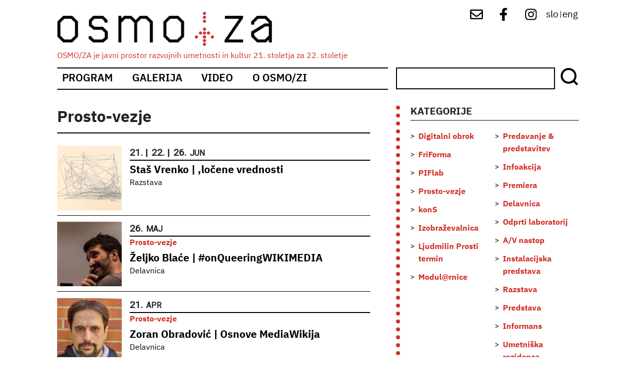

--- FILE ---
content_type: text/html; charset=UTF-8
request_url: https://www.osmoza.si/index.php/taxonomy/term/6
body_size: 7083
content:
<!DOCTYPE html>
<html lang="sl" dir="ltr" prefix="content: http://purl.org/rss/1.0/modules/content/  dc: http://purl.org/dc/terms/  foaf: http://xmlns.com/foaf/0.1/  og: http://ogp.me/ns#  rdfs: http://www.w3.org/2000/01/rdf-schema#  schema: http://schema.org/  sioc: http://rdfs.org/sioc/ns#  sioct: http://rdfs.org/sioc/types#  skos: http://www.w3.org/2004/02/skos/core#  xsd: http://www.w3.org/2001/XMLSchema# ">
  <head>
    <meta charset="utf-8" />
<link rel="canonical" href="https://www.osmoza.si/index.php/taxonomy/term/6" />
<meta name="description" content="Kategorija dogodkov Prosto-vezje" />
<meta name="Generator" content="Drupal 9 (https://www.drupal.org)" />
<meta name="MobileOptimized" content="width" />
<meta name="HandheldFriendly" content="true" />
<meta name="viewport" content="width=device-width, initial-scale=1, shrink-to-fit=no" />
<meta http-equiv="x-ua-compatible" content="ie=edge" />
<link rel="icon" href="/core/misc/favicon.ico" type="image/vnd.microsoft.icon" />
<link rel="alternate" hreflang="sl" href="https://www.osmoza.si/index.php/taxonomy/term/6" />
<link rel="alternate" hreflang="en" href="https://www.osmoza.si/index.php/en/taxonomy/term/6" />

    <title>Prosto-vezje | OSMO/ZA</title>
    <link rel="stylesheet" media="all" href="/sites/default/files/css/css_WGxqn6DHwEpNG8D_6Hrz9Vgkc3EMNHdNj_LE2z12ynE.css" />
<link rel="stylesheet" media="all" href="/sites/default/files/css/css_h-MYGh7Sui0VnTlYIntT1oDHPrHGavphViWIuj2QxV4.css" />
<link rel="stylesheet" media="all" href="//fonts.googleapis.com/css?family=Roboto|Roboto+Condensed|Alegreya:700" />
<link rel="stylesheet" media="all" href="//use.fontawesome.com/releases/v5.13.0/css/all.css" />
<link rel="stylesheet" media="all" href="/sites/default/files/css/css_cTttJU7TY2UjmZVCnctSMWk4557D9_SuveCIXmXOmZQ.css" />

    
  </head>
  <body class="layout-one-sidebar layout-sidebar-first page-taxonomy-term-6 page-vocabulary-kategorije page-view-taxonomy-term-events path-taxonomy">
    <a href="#main-content" class="visually-hidden-focusable skip-link">
      Skip to main content
    </a>
    
      <div class="dialog-off-canvas-main-canvas" data-off-canvas-main-canvas>
    <div id="page-wrapper">
  <div id="page">
    <header id="header" class="header" role="banner" aria-label="Site header">
                        <nav class="navbar navbar-dark bg-secondary" id="navbar-top">
                          <section class="row region region-secondary-menu">
          <a href="/index.php/" title="Domov" rel="home" class="navbar-brand">
              <img src="/themes/custom/osmoza_bootstrap/logo.svg" alt="Domov" class="img-fluid d-inline-block align-top" />
            <span class="ml-2 d-none d-md-inline">OSMO/ZA</span>
    </a>
        <div class="ml-2 d-none d-inline-block align-top site-name-slogan">
      OSMO/ZA je javni prostor razvojnih umetnosti in kultur 21. stoletja za 22. stoletje
    </div>
  
  </section>

                <section class="row region region-top-header">
    <div id="block-socialmenu" class="block block-block-content block-block-contente8fac423-0eaa-4bc8-87df-749f59c615ac">
  
    
      <div class="content">
      
            <div class="clearfix text-formatted field field--name-body field--type-text-with-summary field--label-hidden field__item"><div id="social-menu">
<a href="mailto:info@osmoza.si" target="_blank"> <img alt="mail" src="/themes/custom/osmoza_bootstrap/images/envelope-regular.svg" /></a>
<a href="https://www.facebook.com/osmoza.s54/" target="_blank"><img alt="fb" src="/themes/custom/osmoza_bootstrap/images/facebook-f-brands.svg" /></a> 
<a href="https://www.instagram.com/osmo_za/" target="_blank"> <img alt="ig" src="/themes/custom/osmoza_bootstrap/images/instagram-brands.svg" /></a> 

</div>
</div>
      
    </div>
  </div>
<div class="language-switcher-language-url block block-language block-language-blocklanguage-interface" id="block-languageswitcher" role="navigation">
  
    
      <div class="content">
      <ul class="links"><li hreflang="sl" data-drupal-link-system-path="taxonomy/term/6" class="sl is-active">
     
	<a href="/index.php/taxonomy/term/6" class="language-link is-active" hreflang="sl" data-drupal-link-system-path="taxonomy/term/6">slo</a>
     
      </li>
	<div class="delim">
		|	
	</div><li hreflang="en" data-drupal-link-system-path="taxonomy/term/6" class="en">
     
	<a href="/index.php/en/taxonomy/term/6" class="language-link" hreflang="en" data-drupal-link-system-path="taxonomy/term/6">eng</a>
     
      </li>
	<div class="delim">
		|	
	</div></ul>
    </div>
  </div>

  </section>

                                  </nav>
                <nav class="navbar navbar-dark bg-primary navbar-expand-lg" id="navbar-main">
                      
                          <button class="navbar-toggler collapsed" type="button" data-bs-toggle="collapse" data-bs-target="#CollapsingNavbar" aria-controls="CollapsingNavbar" aria-expanded="false" aria-label="Toggle navigation"><span class="navbar-toggler-icon"></span></button>
              <div class="collapse navbar-collapse justify-content-end" id="CollapsingNavbar">
                                  <nav role="navigation" aria-labelledby="block-mainnavigation-2-menu" id="block-mainnavigation-2" class="block block-menu navigation menu--main">
            
  <h2 class="visually-hidden" id="block-mainnavigation-2-menu">Main navigation</h2>
  

        
              <ul class="clearfix nav navbar-nav">
                    <li class="nav-item">
                          <a href="/index.php/program" class="nav-link nav-link--indexphp-program" data-drupal-link-system-path="program">Program</a>
              </li>
                <li class="nav-item">
                          <a href="/index.php/fotogalerija" class="nav-link nav-link--indexphp-fotogalerija" data-drupal-link-system-path="fotogalerija">Galerija</a>
              </li>
                <li class="nav-item">
                          <a href="/index.php/video" class="nav-link nav-link--indexphp-video" data-drupal-link-system-path="video">Video</a>
              </li>
                <li class="nav-item">
                          <a href="/index.php/o-osmozi" class="nav-link nav-link--indexphp-o-osmozi" data-drupal-link-system-path="node/1799">O Osmo/zi</a>
              </li>
        </ul>
  


  </nav>
<div id="block-isci" class="block block-block-content block-block-content751589ef-dbbd-4c62-92e3-a63e0ae4f116">
  
    
      <div class="content">
      
            <div class="clearfix text-formatted field field--name-body field--type-text-with-summary field--label-hidden field__item"><form action="/iskanje" method="get"><input id="search-keywords" maxlength="128" name="search_api_fulltext" size="20" type="text" value="" /><span class="slika"><input class="form-submit" name="" type="submit" value="Išči" /></span></form>
</div>
      
    </div>
  </div>


                                	            </div>
                                          </nav>
          </header>
          <div class="highlighted">
        <aside class="container section clearfix" role="complementary">
            <div data-drupal-messages-fallback class="hidden"></div>


        </aside>
      </div>
            <div id="main-wrapper" class="layout-main-wrapper clearfix">
              <div id="main" class="container">
          
          <div class="row row-offcanvas row-offcanvas-left clearfix">
              <main class="main-content col order-first" id="content" role="main">
                <section class="section">
                  <a href="#main-content" id="main-content" tabindex="-1"></a>
                    <div class="views-element-container"><div class="view view-taxonomy-term-events view-id-taxonomy_term_events view-display-id-page_2 js-view-dom-id-21fc60db46a894dbff62dcd3769c7c088ea36ca366f4ffdcf823050466847580">
  
    
      <div class="view-header">
      Prosto-vezje
    </div>
      
      <div class="view-content row">
      <div class="item-list">
  
  <ul>

          <li><div class="views-field views-field-field-prikazna-slika"><div class="field-content">  <a href="/index.php/node/2152"><img loading="lazy" src="/sites/default/files/styles/square_small/public/2021-06/SV-konS-1.jpg?itok=H_T53qnM" width="130" height="130" alt="Staš Vrenko | ,ločene vrednosti" typeof="foaf:Image" class="image-style-square-small" />

</a>
</div></div><div class="views-field views-field-field-datumi-ponovitev-value-1"><span class="field-content">26. Jun</span></div><div class="views-field views-field-field-datumi-ponovitev-end-value"><span class="field-content">26. Jun</span></div><div class="views-field views-field-field-kategorija-dogodka"><div class="field-content"></div></div><div class="views-field views-field-title"><span class="field-content"><a href="/index.php/node/2152" hreflang="sl">Staš Vrenko | ,ločene vrednosti</a></span></div><div class="views-field views-field-field-vrsta-dogodka"><div class="field-content"><a href="/index.php/taxonomy/term/100" hreflang="sl">Razstava</a></div></div></li>
          <li><div class="views-field views-field-field-prikazna-slika"><div class="field-content">  <a href="/index.php/node/2152"><img loading="lazy" src="/sites/default/files/styles/square_small/public/2021-06/SV-konS-1.jpg?itok=H_T53qnM" width="130" height="130" alt="Staš Vrenko | ,ločene vrednosti" typeof="foaf:Image" class="image-style-square-small" />

</a>
</div></div><div class="views-field views-field-field-datumi-ponovitev-value-1"><span class="field-content">22. Jun</span></div><div class="views-field views-field-field-datumi-ponovitev-end-value"><span class="field-content">22. Jun</span></div><div class="views-field views-field-field-kategorija-dogodka"><div class="field-content"></div></div><div class="views-field views-field-title"><span class="field-content"><a href="/index.php/node/2152" hreflang="sl">Staš Vrenko | ,ločene vrednosti</a></span></div><div class="views-field views-field-field-vrsta-dogodka"><div class="field-content"><a href="/index.php/taxonomy/term/100" hreflang="sl">Razstava</a></div></div></li>
          <li><div class="views-field views-field-field-prikazna-slika"><div class="field-content">  <a href="/index.php/node/2152"><img loading="lazy" src="/sites/default/files/styles/square_small/public/2021-06/SV-konS-1.jpg?itok=H_T53qnM" width="130" height="130" alt="Staš Vrenko | ,ločene vrednosti" typeof="foaf:Image" class="image-style-square-small" />

</a>
</div></div><div class="views-field views-field-field-datumi-ponovitev-value-1"><span class="field-content">21. Jun</span></div><div class="views-field views-field-field-datumi-ponovitev-end-value"><span class="field-content">21. Jun</span></div><div class="views-field views-field-field-kategorija-dogodka"><div class="field-content"></div></div><div class="views-field views-field-title"><span class="field-content"><a href="/index.php/node/2152" hreflang="sl">Staš Vrenko | ,ločene vrednosti</a></span></div><div class="views-field views-field-field-vrsta-dogodka"><div class="field-content"><a href="/index.php/taxonomy/term/100" hreflang="sl">Razstava</a></div></div></li>
          <li><div class="views-field views-field-field-prikazna-slika"><div class="field-content">  <a href="/index.php/node/2146"><img loading="lazy" src="/sites/default/files/styles/square_small/public/2021-04/ZBlace_portrait_20160226_photo_byAlpKlanten.jpg?itok=AupfnJPm" width="130" height="130" alt="" typeof="foaf:Image" class="image-style-square-small" />

</a>
</div></div><div class="views-field views-field-field-datumi-ponovitev-value-1"><span class="field-content">26. Maj</span></div><div class="views-field views-field-field-datumi-ponovitev-end-value"><span class="field-content">26. Maj</span></div><div class="views-field views-field-field-kategorija-dogodka"><div class="field-content"><a href="/index.php/taxonomy/term/6" hreflang="sl">Prosto-vezje</a></div></div><div class="views-field views-field-title"><span class="field-content"><a href="/index.php/node/2146" hreflang="sl">Željko Blaće | #onQueeringWIKIMEDIA</a></span></div><div class="views-field views-field-field-vrsta-dogodka"><div class="field-content"><a href="/index.php/taxonomy/term/13" hreflang="sl">Delavnica</a></div></div></li>
          <li><div class="views-field views-field-field-prikazna-slika"><div class="field-content">  <a href="/index.php/node/2022"><img loading="lazy" src="/sites/default/files/styles/square_small/public/2021-04/Zoki-slika_crop.jpeg?itok=Cr4SnrP9" width="130" height="130" alt="zoki" typeof="foaf:Image" class="image-style-square-small" />

</a>
</div></div><div class="views-field views-field-field-datumi-ponovitev-value-1"><span class="field-content">21. Apr</span></div><div class="views-field views-field-field-datumi-ponovitev-end-value"><span class="field-content">21. Apr</span></div><div class="views-field views-field-field-kategorija-dogodka"><div class="field-content"><a href="/index.php/taxonomy/term/6" hreflang="sl">Prosto-vezje</a></div></div><div class="views-field views-field-title"><span class="field-content"><a href="/index.php/node/2022" hreflang="sl">Zoran Obradović | Osnove MediaWikija</a></span></div><div class="views-field views-field-field-vrsta-dogodka"><div class="field-content"><a href="/index.php/taxonomy/term/13" hreflang="sl">Delavnica</a></div></div></li>
          <li><div class="views-field views-field-field-prikazna-slika"><div class="field-content">  <a href="/index.php/node/2149"><img loading="lazy" src="/sites/default/files/styles/square_small/public/2021-04/160566601_4129197770426395_650306748480434379_n.jpg?itok=1BsBUqVn" width="130" height="130" alt="" typeof="foaf:Image" class="image-style-square-small" />

</a>
</div></div><div class="views-field views-field-field-datumi-ponovitev-value-1"><span class="field-content">29. Mar</span></div><div class="views-field views-field-field-datumi-ponovitev-end-value"><span class="field-content">29. Mar</span></div><div class="views-field views-field-field-kategorija-dogodka"><div class="field-content"><a href="/index.php/taxonomy/term/6" hreflang="sl">Prosto-vezje</a></div></div><div class="views-field views-field-title"><span class="field-content"><a href="/index.php/node/2149" hreflang="sl">Miran Hladnik | Wikipedija za aktivne državljane</a></span></div><div class="views-field views-field-field-vrsta-dogodka"><div class="field-content"><a href="/index.php/taxonomy/term/13" hreflang="sl">Delavnica</a></div></div></li>
          <li><div class="views-field views-field-field-prikazna-slika"><div class="field-content">  <a href="/index.php/node/2131"><img loading="lazy" src="/sites/default/files/styles/square_small/public/2021-04/146923274_4017346544944852_4116624341167014128_n.jpg?itok=Z1pFGHJT" width="130" height="130" alt="" typeof="foaf:Image" class="image-style-square-small" />

</a>
</div></div><div class="views-field views-field-field-datumi-ponovitev-value-1"><span class="field-content">17. Feb</span></div><div class="views-field views-field-field-datumi-ponovitev-end-value"><span class="field-content">17. Feb</span></div><div class="views-field views-field-field-kategorija-dogodka"><div class="field-content"><a href="/index.php/taxonomy/term/6" hreflang="sl">Prosto-vezje</a></div></div><div class="views-field views-field-title"><span class="field-content"><a href="/index.php/node/2131" hreflang="sl">Rosi Grillmair | Kodna poezija</a></span></div><div class="views-field views-field-field-vrsta-dogodka"><div class="field-content"><a href="/index.php/taxonomy/term/13" hreflang="sl">Delavnica</a></div></div></li>
          <li><div class="views-field views-field-field-prikazna-slika"><div class="field-content">  <a href="/index.php/node/1994"><img loading="lazy" src="/sites/default/files/styles/square_small/public/2021-01/1110px-Dirty_module_cover2.png?itok=rfmHpek0" width="130" height="130" alt="Algoritmični wavetable oscillator v 4HP Eurorack formatu" typeof="foaf:Image" class="image-style-square-small" />

</a>
</div></div><div class="views-field views-field-field-datumi-ponovitev-value-1"><span class="field-content">28. Dec</span></div><div class="views-field views-field-field-datumi-ponovitev-end-value"><span class="field-content">28. Dec</span></div><div class="views-field views-field-field-kategorija-dogodka"><div class="field-content"><a href="/index.php/taxonomy/term/6" hreflang="sl">Prosto-vezje</a></div></div><div class="views-field views-field-title"><span class="field-content"><a href="/index.php/node/1994" hreflang="sl">Klemens Kohlweis &amp; Staš Vrenko | Dirty Module</a></span></div><div class="views-field views-field-field-vrsta-dogodka"><div class="field-content"><a href="/index.php/taxonomy/term/13" hreflang="sl">Delavnica</a></div></div></li>
          <li><div class="views-field views-field-field-prikazna-slika"><div class="field-content">  <a href="/index.php/node/1997"><img loading="lazy" src="/sites/default/files/styles/square_small/public/2021-01/1110px-HEX.jpg?itok=N4qGhHJj" width="130" height="130" alt="Spletna delavnica" typeof="foaf:Image" class="image-style-square-small" />

</a>
</div></div><div class="views-field views-field-field-datumi-ponovitev-value-1"><span class="field-content">23. Dec</span></div><div class="views-field views-field-field-datumi-ponovitev-end-value"><span class="field-content">23. Dec</span></div><div class="views-field views-field-field-kategorija-dogodka"><div class="field-content"><a href="/index.php/taxonomy/term/6" hreflang="sl">Prosto-vezje</a></div></div><div class="views-field views-field-title"><span class="field-content"><a href="/index.php/node/1997" hreflang="sl">Anže Sekelj &amp; Staš Vrenko | HEX 1.0</a></span></div><div class="views-field views-field-field-vrsta-dogodka"><div class="field-content"><a href="/index.php/taxonomy/term/13" hreflang="sl">Delavnica</a></div></div></li>
          <li><div class="views-field views-field-field-prikazna-slika"><div class="field-content">  <a href="/index.php/node/1899"><img loading="lazy" src="/sites/default/files/styles/square_small/public/2020-05/Sarah_danja.jpg?itok=RjiOyKv7" width="130" height="130" alt="" typeof="foaf:Image" class="image-style-square-small" />

</a>
</div></div><div class="views-field views-field-field-datumi-ponovitev-value-1"><span class="field-content">3. Dec</span></div><div class="views-field views-field-field-datumi-ponovitev-end-value"><span class="field-content">3. Dec</span></div><div class="views-field views-field-field-kategorija-dogodka"><div class="field-content"><a href="/index.php/taxonomy/term/6" hreflang="sl">Prosto-vezje</a></div></div><div class="views-field views-field-title"><span class="field-content"><a href="/index.php/node/1899" hreflang="sl">Sarah Grant &amp; Danja Vasiliev | Eksperimentalno oddajanje</a></span></div><div class="views-field views-field-field-vrsta-dogodka"><div class="field-content"><a href="/index.php/taxonomy/term/13" hreflang="sl">Delavnica</a></div></div></li>
          <li><div class="views-field views-field-field-prikazna-slika"><div class="field-content">  <a href="/index.php/node/1898"><img loading="lazy" src="/sites/default/files/styles/square_small/public/2020-05/72909439_975303569472650_3806367122007785472_o.jpg?itok=YmWwap2G" width="130" height="130" alt="" typeof="foaf:Image" class="image-style-square-small" />

</a>
</div></div><div class="views-field views-field-field-datumi-ponovitev-value-1"><span class="field-content">7. Nov</span></div><div class="views-field views-field-field-datumi-ponovitev-end-value"><span class="field-content">7. Nov</span></div><div class="views-field views-field-field-kategorija-dogodka"><div class="field-content"><a href="/index.php/taxonomy/term/6" hreflang="sl">Prosto-vezje</a></div></div><div class="views-field views-field-title"><span class="field-content"><a href="/index.php/node/1898" hreflang="sl">Alberto Novello &amp; Luka Frelih | Laserske zvočne slike </a></span></div><div class="views-field views-field-field-vrsta-dogodka"><div class="field-content"><a href="/index.php/taxonomy/term/13" hreflang="sl">Delavnica</a></div></div></li>
          <li><div class="views-field views-field-field-prikazna-slika"><div class="field-content">  <a href="/index.php/node/1898"><img loading="lazy" src="/sites/default/files/styles/square_small/public/2020-05/72909439_975303569472650_3806367122007785472_o.jpg?itok=YmWwap2G" width="130" height="130" alt="" typeof="foaf:Image" class="image-style-square-small" />

</a>
</div></div><div class="views-field views-field-field-datumi-ponovitev-value-1"><span class="field-content">6. Nov</span></div><div class="views-field views-field-field-datumi-ponovitev-end-value"><span class="field-content">6. Nov</span></div><div class="views-field views-field-field-kategorija-dogodka"><div class="field-content"><a href="/index.php/taxonomy/term/6" hreflang="sl">Prosto-vezje</a></div></div><div class="views-field views-field-title"><span class="field-content"><a href="/index.php/node/1898" hreflang="sl">Alberto Novello &amp; Luka Frelih | Laserske zvočne slike </a></span></div><div class="views-field views-field-field-vrsta-dogodka"><div class="field-content"><a href="/index.php/taxonomy/term/13" hreflang="sl">Delavnica</a></div></div></li>
          <li><div class="views-field views-field-field-prikazna-slika"><div class="field-content">  <a href="/index.php/dogodek/bastl-instruments"><img loading="lazy" src="/sites/default/files/styles/square_small/public/2020-05/740px-Bastl_Instruments.jpeg?itok=ePikfxkf" width="130" height="130" alt="" typeof="foaf:Image" class="image-style-square-small" />

</a>
</div></div><div class="views-field views-field-field-datumi-ponovitev-value-1"><span class="field-content">4. Apr</span></div><div class="views-field views-field-field-datumi-ponovitev-end-value"><span class="field-content">4. Apr</span></div><div class="views-field views-field-field-kategorija-dogodka"><div class="field-content"><a href="/index.php/taxonomy/term/242" hreflang="sl">Modul@rnice</a>, <a href="/index.php/taxonomy/term/6" hreflang="sl">Prosto-vezje</a></div></div><div class="views-field views-field-title"><span class="field-content"><a href="/index.php/dogodek/bastl-instruments" hreflang="sl">Bastl Instruments</a></span></div><div class="views-field views-field-field-vrsta-dogodka"><div class="field-content"><a href="/index.php/taxonomy/term/13" hreflang="sl">Delavnica</a></div></div></li>
          <li><div class="views-field views-field-field-prikazna-slika"><div class="field-content">  <a href="/index.php/node/1900"><img loading="lazy" src="/sites/default/files/styles/square_small/public/2020-05/800px-Haptic_Fader_Workshop.jpg?itok=-5C6XitG" width="130" height="130" alt="" typeof="foaf:Image" class="image-style-square-small" />

</a>
</div></div><div class="views-field views-field-field-datumi-ponovitev-value-1"><span class="field-content">6. Mar</span></div><div class="views-field views-field-field-datumi-ponovitev-end-value"><span class="field-content">6. Mar</span></div><div class="views-field views-field-field-kategorija-dogodka"><div class="field-content"><a href="/index.php/taxonomy/term/6" hreflang="sl">Prosto-vezje</a></div></div><div class="views-field views-field-title"><span class="field-content"><a href="/index.php/node/1900" hreflang="sl">Alexandros Kontogeorgakopoulos | Haptic Fader</a></span></div><div class="views-field views-field-field-vrsta-dogodka"><div class="field-content"><a href="/index.php/taxonomy/term/13" hreflang="sl">Delavnica</a></div></div></li>
          <li><div class="views-field views-field-field-prikazna-slika"><div class="field-content">  <a href="/index.php/node/1900"><img loading="lazy" src="/sites/default/files/styles/square_small/public/2020-05/800px-Haptic_Fader_Workshop.jpg?itok=-5C6XitG" width="130" height="130" alt="" typeof="foaf:Image" class="image-style-square-small" />

</a>
</div></div><div class="views-field views-field-field-datumi-ponovitev-value-1"><span class="field-content">5. Mar</span></div><div class="views-field views-field-field-datumi-ponovitev-end-value"><span class="field-content">5. Mar</span></div><div class="views-field views-field-field-kategorija-dogodka"><div class="field-content"><a href="/index.php/taxonomy/term/6" hreflang="sl">Prosto-vezje</a></div></div><div class="views-field views-field-title"><span class="field-content"><a href="/index.php/node/1900" hreflang="sl">Alexandros Kontogeorgakopoulos | Haptic Fader</a></span></div><div class="views-field views-field-field-vrsta-dogodka"><div class="field-content"><a href="/index.php/taxonomy/term/13" hreflang="sl">Delavnica</a></div></div></li>
          <li><div class="views-field views-field-field-prikazna-slika"><div class="field-content">  <a href="/index.php/node/1901"><img loading="lazy" src="/sites/default/files/styles/square_small/public/2020-05/Pavlica_1.png?itok=yLuEo_x0" width="130" height="130" alt="" typeof="foaf:Image" class="image-style-square-small" />

</a>
</div></div><div class="views-field views-field-field-datumi-ponovitev-value-1"><span class="field-content">20. Feb</span></div><div class="views-field views-field-field-datumi-ponovitev-end-value"><span class="field-content">20. Feb</span></div><div class="views-field views-field-field-kategorija-dogodka"><div class="field-content"><a href="/index.php/taxonomy/term/6" hreflang="sl">Prosto-vezje</a></div></div><div class="views-field views-field-title"><span class="field-content"><a href="/index.php/node/1901" hreflang="sl">Blaž Pavlica | DIY Dirty Video Mixer</a></span></div><div class="views-field views-field-field-vrsta-dogodka"><div class="field-content"><a href="/index.php/taxonomy/term/13" hreflang="sl">Delavnica</a></div></div></li>
          <li><div class="views-field views-field-field-prikazna-slika"><div class="field-content">  <a href="/index.php/node/1902"><img loading="lazy" src="/sites/default/files/styles/square_small/public/2020-05/8BIT_Mixtape_2019.png?itok=WwoURCUi" width="130" height="130" alt="" typeof="foaf:Image" class="image-style-square-small" />

</a>
</div></div><div class="views-field views-field-field-datumi-ponovitev-value-1"><span class="field-content">22. Jan</span></div><div class="views-field views-field-field-datumi-ponovitev-end-value"><span class="field-content">22. Jan</span></div><div class="views-field views-field-field-kategorija-dogodka"><div class="field-content"><a href="/index.php/taxonomy/term/6" hreflang="sl">Prosto-vezje</a></div></div><div class="views-field views-field-title"><span class="field-content"><a href="/index.php/node/1902" hreflang="sl">Marc Dusseiller | 8bit Mixtape NEO</a></span></div><div class="views-field views-field-field-vrsta-dogodka"><div class="field-content"><a href="/index.php/taxonomy/term/13" hreflang="sl">Delavnica</a></div></div></li>
          <li><div class="views-field views-field-field-prikazna-slika"><div class="field-content">  <a href="/index.php/node/1905"><img loading="lazy" src="/sites/default/files/styles/square_small/public/2020-05/CHAV_wrkshop.jpg?itok=VOBVvtSd" width="130" height="130" alt="" typeof="foaf:Image" class="image-style-square-small" />

</a>
</div></div><div class="views-field views-field-field-datumi-ponovitev-value-1"><span class="field-content">7. Okt</span></div><div class="views-field views-field-field-datumi-ponovitev-end-value"><span class="field-content">8. Okt</span></div><div class="views-field views-field-field-kategorija-dogodka"><div class="field-content"><a href="/index.php/taxonomy/term/6" hreflang="sl">Prosto-vezje</a></div></div><div class="views-field views-field-title"><span class="field-content"><a href="/index.php/node/1905" hreflang="sl">Jonas Bers | CHA/V sintetizator</a></span></div><div class="views-field views-field-field-vrsta-dogodka"><div class="field-content"><a href="/index.php/taxonomy/term/13" hreflang="sl">Delavnica</a></div></div></li>
          <li><div class="views-field views-field-field-prikazna-slika"><div class="field-content">  <a href="/index.php/node/1906"><img loading="lazy" src="/sites/default/files/styles/square_small/public/2020-05/OGA_workshop.jpg?itok=2B4VTd6y" width="130" height="130" alt="" typeof="foaf:Image" class="image-style-square-small" />

</a>
</div></div><div class="views-field views-field-field-datumi-ponovitev-value-1"><span class="field-content">6. Okt</span></div><div class="views-field views-field-field-datumi-ponovitev-end-value"><span class="field-content">6. Okt</span></div><div class="views-field views-field-field-kategorija-dogodka"><div class="field-content"><a href="/index.php/taxonomy/term/6" hreflang="sl">Prosto-vezje</a></div></div><div class="views-field views-field-title"><span class="field-content"><a href="/index.php/node/1906" hreflang="sl">Philip Baljeu | Oscilloscope Graphic Artist</a></span></div><div class="views-field views-field-field-vrsta-dogodka"><div class="field-content"><a href="/index.php/taxonomy/term/13" hreflang="sl">Delavnica</a></div></div></li>
          <li><div class="views-field views-field-field-prikazna-slika"><div class="field-content">  <a href="/index.php/node/1907"><img loading="lazy" src="/sites/default/files/styles/square_small/public/2020-05/Irene_delavnica.jpg?itok=MC7VtsgA" width="130" height="130" alt="" typeof="foaf:Image" class="image-style-square-small" />

</a>
</div></div><div class="views-field views-field-field-datumi-ponovitev-value-1"><span class="field-content">12. Sep</span></div><div class="views-field views-field-field-datumi-ponovitev-end-value"><span class="field-content">12. Sep</span></div><div class="views-field views-field-field-kategorija-dogodka"><div class="field-content"><a href="/index.php/taxonomy/term/6" hreflang="sl">Prosto-vezje</a></div></div><div class="views-field views-field-title"><span class="field-content"><a href="/index.php/node/1907" hreflang="sl">Irene Posch | Interaktivne e-tekstilije</a></span></div><div class="views-field views-field-field-vrsta-dogodka"><div class="field-content"><a href="/index.php/taxonomy/term/13" hreflang="sl">Delavnica</a></div></div></li>
          <li><div class="views-field views-field-field-prikazna-slika"><div class="field-content">  <a href="/index.php/node/1907"><img loading="lazy" src="/sites/default/files/styles/square_small/public/2020-05/Irene_delavnica.jpg?itok=MC7VtsgA" width="130" height="130" alt="" typeof="foaf:Image" class="image-style-square-small" />

</a>
</div></div><div class="views-field views-field-field-datumi-ponovitev-value-1"><span class="field-content">11. Sep</span></div><div class="views-field views-field-field-datumi-ponovitev-end-value"><span class="field-content">11. Sep</span></div><div class="views-field views-field-field-kategorija-dogodka"><div class="field-content"><a href="/index.php/taxonomy/term/6" hreflang="sl">Prosto-vezje</a></div></div><div class="views-field views-field-title"><span class="field-content"><a href="/index.php/node/1907" hreflang="sl">Irene Posch | Interaktivne e-tekstilije</a></span></div><div class="views-field views-field-field-vrsta-dogodka"><div class="field-content"><a href="/index.php/taxonomy/term/13" hreflang="sl">Delavnica</a></div></div></li>
          <li><div class="views-field views-field-field-prikazna-slika"><div class="field-content">  <a href="/index.php/node/1909"><img loading="lazy" src="/sites/default/files/styles/square_small/public/2020-05/Soda_ins.jpg?itok=z-ApFKtZ" width="130" height="130" alt="" typeof="foaf:Image" class="image-style-square-small" />

</a>
</div></div><div class="views-field views-field-field-datumi-ponovitev-value-1"><span class="field-content">11. Apr</span></div><div class="views-field views-field-field-datumi-ponovitev-end-value"><span class="field-content">12. Apr</span></div><div class="views-field views-field-field-kategorija-dogodka"><div class="field-content"><a href="/index.php/taxonomy/term/6" hreflang="sl">Prosto-vezje</a></div></div><div class="views-field views-field-title"><span class="field-content"><a href="/index.php/node/1909" hreflang="sl">Staš Vrenko | Delavnica Soda</a></span></div><div class="views-field views-field-field-vrsta-dogodka"><div class="field-content"><a href="/index.php/taxonomy/term/13" hreflang="sl">Delavnica</a></div></div></li>
          <li><div class="views-field views-field-field-prikazna-slika"><div class="field-content">  <a href="/index.php/node/1908"><img loading="lazy" src="/sites/default/files/styles/square_small/public/2020-05/Theremidi_Orchestra_TouchTone_Photo_Tilen_Sepic.jpg?itok=QuyBe9fR" width="130" height="130" alt=" Glasni TouchTone" typeof="foaf:Image" class="image-style-square-small" />

</a>
</div></div><div class="views-field views-field-field-datumi-ponovitev-value-1"><span class="field-content">17. Mar</span></div><div class="views-field views-field-field-datumi-ponovitev-end-value"><span class="field-content">17. Mar</span></div><div class="views-field views-field-field-kategorija-dogodka"><div class="field-content"><a href="/index.php/taxonomy/term/6" hreflang="sl">Prosto-vezje</a></div></div><div class="views-field views-field-title"><span class="field-content"><a href="/index.php/node/1908" hreflang="sl">Theremidi Orchestra | Glasni TouchTone</a></span></div><div class="views-field views-field-field-vrsta-dogodka"><div class="field-content"><a href="/index.php/taxonomy/term/13" hreflang="sl">Delavnica</a></div></div></li>
          <li><div class="views-field views-field-field-prikazna-slika"><div class="field-content">  <a href="/index.php/node/1910"><img loading="lazy" src="/sites/default/files/styles/square_small/public/2020-05/Permapatch.jpg?itok=6pPip8JE" width="130" height="130" alt="" typeof="foaf:Image" class="image-style-square-small" />

</a>
</div></div><div class="views-field views-field-field-datumi-ponovitev-value-1"><span class="field-content">12. Maj</span></div><div class="views-field views-field-field-datumi-ponovitev-end-value"><span class="field-content">12. Maj</span></div><div class="views-field views-field-field-kategorija-dogodka"><div class="field-content"><a href="/index.php/taxonomy/term/6" hreflang="sl">Prosto-vezje</a></div></div><div class="views-field views-field-title"><span class="field-content"><a href="/index.php/node/1910" hreflang="sl">Gijs Gieskes | Perma-patch</a></span></div><div class="views-field views-field-field-vrsta-dogodka"><div class="field-content"><a href="/index.php/taxonomy/term/13" hreflang="sl">Delavnica</a></div></div></li>
          <li><div class="views-field views-field-field-prikazna-slika"><div class="field-content">  <a href="/index.php/node/1910"><img loading="lazy" src="/sites/default/files/styles/square_small/public/2020-05/Permapatch.jpg?itok=6pPip8JE" width="130" height="130" alt="" typeof="foaf:Image" class="image-style-square-small" />

</a>
</div></div><div class="views-field views-field-field-datumi-ponovitev-value-1"><span class="field-content">11. Maj</span></div><div class="views-field views-field-field-datumi-ponovitev-end-value"><span class="field-content">11. Maj</span></div><div class="views-field views-field-field-kategorija-dogodka"><div class="field-content"><a href="/index.php/taxonomy/term/6" hreflang="sl">Prosto-vezje</a></div></div><div class="views-field views-field-title"><span class="field-content"><a href="/index.php/node/1910" hreflang="sl">Gijs Gieskes | Perma-patch</a></span></div><div class="views-field views-field-field-vrsta-dogodka"><div class="field-content"><a href="/index.php/taxonomy/term/13" hreflang="sl">Delavnica</a></div></div></li>
    
  </ul>

</div>

    </div>
  
      
          </div>
</div>


                </section>
              </main>
                          <div class="sidebar_first sidebar col-md-4" id="sidebar_first">
                <aside class="section" role="complementary">
                    <div class="views-element-container block block-views block-views-blockkategorije-block-1" id="block-views-block-kategorije-block-1">
  
      <h2>KATEGORIJE</h2>
    
      <div class="content">
      <div><div class="view view-kategorije view-id-kategorije view-display-id-block_1 js-view-dom-id-7091e34d810cae60fdf30cbaeb24045143db897ffa6d0110dfe5b5848e8fab40">
  
    
      
      <div class="view-content row">
      <div class="item-list">
  
  <ul>

          <li><div class="views-field views-field-name"><span class="field-content"><a href="/index.php/taxonomy/term/1" hreflang="sl">Digitalni obrok</a></span></div></li>
          <li><div class="views-field views-field-name"><span class="field-content"><a href="/index.php/taxonomy/term/4" hreflang="sl">FriForma</a></span></div></li>
          <li><div class="views-field views-field-name"><span class="field-content"><a href="/index.php/taxonomy/term/5" hreflang="sl">PIFlab</a></span></div></li>
          <li><div class="views-field views-field-name"><span class="field-content"><a href="/index.php/taxonomy/term/6" hreflang="sl">Prosto-vezje</a></span></div></li>
          <li><div class="views-field views-field-name"><span class="field-content"><a href="/index.php/taxonomy/term/73" hreflang="sl">konS</a></span></div></li>
          <li><div class="views-field views-field-name"><span class="field-content"><a href="/index.php/taxonomy/term/80" hreflang="sl">Izobraževalnica</a></span></div></li>
          <li><div class="views-field views-field-name"><span class="field-content"><a href="/index.php/taxonomy/term/83" hreflang="sl">Ljudmilin Prosti termin</a></span></div></li>
          <li><div class="views-field views-field-name"><span class="field-content"><a href="/index.php/taxonomy/term/242" hreflang="sl">Modul@rnice</a></span></div></li>
    
  </ul>

</div>

    </div>
  
          </div>
</div>

    </div>
  </div>
<div class="views-element-container block block-views block-views-blockvrste-dogodkov-block-1" id="block-views-block-vrste-dogodkov-block-1">
  
      <h2>...</h2>
    
      <div class="content">
      <div><div class="view view-vrste-dogodkov view-id-vrste_dogodkov view-display-id-block_1 js-view-dom-id-fcd78ebf443397bd4d470cc463df3981212bb8e204d37de2a3e79578fab677ef">
  
    
      
      <div class="view-content row">
      <div class="item-list">
  
  <ul>

          <li><div class="views-field views-field-name"><span class="field-content"><a href="/index.php/taxonomy/term/10" hreflang="sl">Predavanje &amp; predstavitev</a></span></div></li>
          <li><div class="views-field views-field-name"><span class="field-content"><a href="/index.php/taxonomy/term/11" hreflang="sl">Infoakcija</a></span></div></li>
          <li><div class="views-field views-field-name"><span class="field-content"><a href="/index.php/taxonomy/term/12" hreflang="sl">Premiera</a></span></div></li>
          <li><div class="views-field views-field-name"><span class="field-content"><a href="/index.php/taxonomy/term/13" hreflang="sl">Delavnica</a></span></div></li>
          <li><div class="views-field views-field-name"><span class="field-content"><a href="/index.php/taxonomy/term/70" hreflang="sl">Odprti laboratorij</a></span></div></li>
          <li><div class="views-field views-field-name"><span class="field-content"><a href="/index.php/taxonomy/term/71" hreflang="sl">A/V nastop</a></span></div></li>
          <li><div class="views-field views-field-name"><span class="field-content"><a href="/index.php/taxonomy/term/98" hreflang="sl">Instalacijska predstava</a></span></div></li>
          <li><div class="views-field views-field-name"><span class="field-content"><a href="/index.php/taxonomy/term/100" hreflang="sl">Razstava</a></span></div></li>
          <li><div class="views-field views-field-name"><span class="field-content"><a href="/index.php/taxonomy/term/101" hreflang="sl">Predstava</a></span></div></li>
          <li><div class="views-field views-field-name"><span class="field-content"><a href="/index.php/taxonomy/term/238" hreflang="sl">Informans</a></span></div></li>
          <li><div class="views-field views-field-name"><span class="field-content"><a href="/index.php/taxonomy/term/250" hreflang="sl">Umetniška rezidenca</a></span></div></li>
    
  </ul>

</div>

    </div>
  
          </div>
</div>

    </div>
  </div>
<div class="views-element-container block block-views block-views-blockproducenti-block-1" id="block-views-block-producenti-block-1">
  
      <h2>PRODUCENTI</h2>
    
      <div class="content">
      <div><div class="view view-producenti view-id-producenti view-display-id-block_1 js-view-dom-id-121a81f7b9245676c18f38117afa61f3a48f79efcda14ea8cc19715e59fff452">
  
    
      
      <div class="view-content row">
      <div class="item-list">
  
  <ul>

          <li><div class="views-field views-field-name"><span class="field-content"><a href="/index.php/taxonomy/term/7" hreflang="sl">Zavod Delak</a></span></div></li>
          <li><div class="views-field views-field-name"><span class="field-content"><a href="/index.php/taxonomy/term/8" hreflang="sl">Društvo Ljudmila</a></span></div></li>
          <li><div class="views-field views-field-name"><span class="field-content"><a href="/index.php/taxonomy/term/9" hreflang="sl">Zavod Projekt Atol</a></span></div></li>
    
  </ul>

</div>

    </div>
  
          </div>
</div>

    </div>
  </div>
<div class="views-element-container block block-views block-views-blockproducenti-block-2" id="block-views-block-producenti-block-2">
  
      <h2>GOSTUJOČI PRODUCENTI</h2>
    
      <div class="content">
      <div><div class="view view-producenti view-id-producenti view-display-id-block_2 js-view-dom-id-65e101dc1819155bb35cad7f6db16e6ba7d8a88d01a758ac522d1c951148c45b">
  
    
      
      <div class="view-content row">
      <div class="item-list">
  
  <ul>

          <li><div class="views-field views-field-name"><span class="field-content"><a href="/index.php/taxonomy/term/60" hreflang="sl">KUD Mreža</a></span></div></li>
          <li><div class="views-field views-field-name"><span class="field-content"><a href="/index.php/taxonomy/term/61" hreflang="sl">Zavod Emanat</a></span></div></li>
          <li><div class="views-field views-field-name"><span class="field-content"><a href="/index.php/taxonomy/term/227" hreflang="sl">Radio Študent</a></span></div></li>
          <li><div class="views-field views-field-name"><span class="field-content"><a href="/index.php/taxonomy/term/228" hreflang="sl">Forum Ljubljana</a></span></div></li>
          <li><div class="views-field views-field-name"><span class="field-content"><a href="/index.php/taxonomy/term/229" hreflang="sl">Inštitut .abeceda</a></span></div></li>
          <li><div class="views-field views-field-name"><span class="field-content"><a href="/index.php/taxonomy/term/230" hreflang="sl">Zunanji producent</a></span></div></li>
          <li><div class="views-field views-field-name"><span class="field-content"><a href="/index.php/taxonomy/term/244" hreflang="sl">Kino Šiška</a></span></div></li>
          <li><div class="views-field views-field-name"><span class="field-content"><a href="/index.php/taxonomy/term/259" hreflang="sl">AGRFT</a></span></div></li>
          <li><div class="views-field views-field-name"><span class="field-content"><a href="/index.php/taxonomy/term/261" hreflang="sl">KUD S.N.G</a></span></div></li>
          <li><div class="views-field views-field-name"><span class="field-content"><a href="/index.php/taxonomy/term/268" hreflang="sl">MC Velenje</a></span></div></li>
          <li><div class="views-field views-field-name"><span class="field-content"><a href="/index.php/taxonomy/term/286" hreflang="sl">Lutkovno gledališče Maribor</a></span></div></li>
    
  </ul>

</div>

    </div>
  
          </div>
</div>

    </div>
  </div>


                </aside>
              </div>
                                  </div>
        </div>
          </div>
        <footer class="site-footer">
              <div class="container">
                      <div class="site-footer__top clearfix">
              
              
              
                <section class="row region region-footer-fourth">
    <div id="block-info" class="block block-block-content block-block-content60312b56-3657-4145-8e02-7381473a00c1">
  
    
      <div class="content">
      
            <div class="clearfix text-formatted field field--name-body field--type-text-with-summary field--label-hidden field__item"><h2>OSMO/ZA</h2>

<hr /><div class="spodaj">
<div class="levo">
<div class="naslov">Osmo nadstropje<br />
Slovenska 54<br />
(stolpnica Avtotehna)<br />
1000 Ljubljana
<hr /></div>
</div>

<div class="desno">
<div class="odprto">
<p>Odprto:<br />
v času javnih dogodkov</p>

<hr /></div>

<div class="kontakt">
<p>Kontakt:<br />
info@osmoza.si</p>
</div>
</div>
</div>
</div>
      
    </div>
  </div>
<nav role="navigation" aria-labelledby="block-mainnavigation-menu" id="block-mainnavigation" class="block block-menu navigation menu--main">
      
  <h2 id="block-mainnavigation-menu">POVEZAVE</h2>
  

        
              <ul class="clearfix nav navbar-nav">
                    <li class="nav-item">
                          <a href="/index.php/program" class="nav-link nav-link--indexphp-program" data-drupal-link-system-path="program">Program</a>
              </li>
                <li class="nav-item">
                          <a href="/index.php/fotogalerija" class="nav-link nav-link--indexphp-fotogalerija" data-drupal-link-system-path="fotogalerija">Galerija</a>
              </li>
                <li class="nav-item">
                          <a href="/index.php/video" class="nav-link nav-link--indexphp-video" data-drupal-link-system-path="video">Video</a>
              </li>
                <li class="nav-item">
                          <a href="/index.php/o-osmozi" class="nav-link nav-link--indexphp-o-osmozi" data-drupal-link-system-path="node/1799">O Osmo/zi</a>
              </li>
        </ul>
  


  </nav>
<div id="block-konzorcij" class="block block-block-content block-block-content87dda1ef-19d8-477c-8cfd-2c3b26f75be4">
  
    
      <div class="content">
      
            <div class="clearfix text-formatted field field--name-body field--type-text-with-summary field--label-hidden field__item"><h2>Konzorcij OSMO/ZA:</h2>

<hr /><div class="logo"><img alt="delak" class="delak" src="/themes/custom/osmoza_bootstrap/images/delak.jpg" /><img alt="ljudmila" class="ljudmila" src="/themes/custom/osmoza_bootstrap/images/Ljudmila_Art_and_Science_Laboratory_(logo).svg" /><img alt="atol" class="atol" src="/themes/custom/osmoza_bootstrap/images/zpalogobx.jpg" /></div>

</div>
      
    </div>
  </div>
<div class="views-element-container block block-views block-views-blockkako-do-nas-block-1" id="block-views-block-kako-do-nas-block-1">
  
    
      <div class="content">
      <div><div class="view view-kako-do-nas view-id-kako_do_nas view-display-id-block_1 js-view-dom-id-aab1f5aec3dc5cd141929d4e29765e35c49cf099ab4fb89c378dedab152d5150">
  
    
      
      <div class="view-content row">
          <div class="views-row">
      <div data-history-node-id="1801" class="layout layout--onecol">
    <div  class="layout__region layout__region--content">
      
            <div class="field field--name-field-fizicni-naslov field--type-string field--label-hidden field__item">  <p class="simple-gmap-link"><a href="https://www.google.com/maps?q=Slovenska+cesta+54%2C+1000+Ljubljana&amp;hl=en&amp;t=m&amp;z=14" target="_blank">Kako do nas</a></p>
</div>
      
    </div>
  </div>


  </div>

    </div>
  
          </div>
</div>

    </div>
  </div>

  </section>

            </div>
                                <div class="site-footer__bottom">
                <section class="row region region-footer-fifth">
    <div id="block-cc-2" class="block block-block-content block-block-content137c8a7d-8fdb-4c18-ab41-3c5363577982">
  
    
      <div class="content">
      
            <div class="clearfix text-formatted field field--name-body field--type-text-with-summary field--label-hidden field__item"><p><img alt="cc" src="/themes/custom/osmoza_bootstrap/images/CC-BY-SA_icon.svg" /></p>

<div class="naslov">2020 OSMO/ZA</div></div>
      
    </div>
  </div>

  </section>

            </div>
                  </div>
          </footer>
  </div>
</div>

  </div>

    
    <script type="application/json" data-drupal-selector="drupal-settings-json">{"path":{"baseUrl":"\/index.php\/","scriptPath":null,"pathPrefix":"","currentPath":"taxonomy\/term\/6","currentPathIsAdmin":false,"isFront":false,"currentLanguage":"sl"},"pluralDelimiter":"\u0003","suppressDeprecationErrors":true,"user":{"uid":0,"permissionsHash":"8781d7501162db7bfd10a5451b415556a0f3d5247c08cdaca421cd9e0ecbf559"}}</script>
<script src="/sites/default/files/js/js_ZeOqTBPU99ULSJ7kOOMDxJ0yZFv5mtufRoaQiRWyCsk.js"></script>

  </body>
</html>


--- FILE ---
content_type: image/svg+xml
request_url: https://www.osmoza.si/themes/custom/osmoza_bootstrap/images/CC-BY-SA_icon.svg
body_size: 10200
content:
<?xml version="1.0" encoding="UTF-8" standalone="no"?>
<svg
   xmlns:dc="http://purl.org/dc/elements/1.1/"
   xmlns:cc="http://creativecommons.org/ns#"
   xmlns:rdf="http://www.w3.org/1999/02/22-rdf-syntax-ns#"
   xmlns:svg="http://www.w3.org/2000/svg"
   xmlns="http://www.w3.org/2000/svg"
   xmlns:sodipodi="http://sodipodi.sourceforge.net/DTD/sodipodi-0.dtd"
   xmlns:inkscape="http://www.inkscape.org/namespaces/inkscape"
   height="31px"
   width="88px"
   version="1.1"
   y="0px"
   x="0px"
   viewBox="0 0 88 31"
   id="svg12"
   sodipodi:docname="CC-BY-SA_icon.svg"
   inkscape:version="0.92.4 (5da689c313, 2019-01-14)">
  <metadata
     id="metadata18">
    <rdf:RDF>
      <cc:Work
         rdf:about="">
        <dc:format>image/svg+xml</dc:format>
        <dc:type
           rdf:resource="http://purl.org/dc/dcmitype/StillImage" />
      </cc:Work>
    </rdf:RDF>
  </metadata>
  <defs
     id="defs16" />
  <sodipodi:namedview
     pagecolor="#ffffff"
     bordercolor="#666666"
     borderopacity="1"
     objecttolerance="10"
     gridtolerance="10"
     guidetolerance="10"
     inkscape:pageopacity="0"
     inkscape:pageshadow="2"
     inkscape:window-width="1475"
     inkscape:window-height="796"
     id="namedview14"
     showgrid="false"
     inkscape:zoom="4.7045455"
     inkscape:cx="44"
     inkscape:cy="15.5"
     inkscape:window-x="0"
     inkscape:window-y="27"
     inkscape:window-maximized="0"
     inkscape:current-layer="svg12" />
  <title
     id="title2">Creative Commons “Attribution-Share Alike” license icon</title>
  <path
     d="m2.499 0.352l83.127 0.148c1.161 0 2.198-0.173 2.198 2.333l-0.102 27.552h-87.321v-27.655c0-1.235 0.119-2.378 2.098-2.378z"
     fill="#AAB2AB"
     id="path4" />
  <path
     d="m25.316 14.449c0.003 5.557-4.471 10.065-9.993 10.069-5.522 0.003-10.001-4.5-10.005-10.057v-0.012c-0.003-5.558 4.471-10.066 9.994-10.069 5.522-0.004 10.001 4.5 10.005 10.057-0.001 0.003-0.001 0.007-0.001 0.012zm21.148-11.143c4.349 0 7.875 3.548 7.875 7.925s-3.526 7.926-7.875 7.926c-4.35 0-7.875-3.548-7.875-7.926-0.001-4.377 3.525-7.925 7.875-7.925zm28.632 7.751c0.003 4.314-3.47 7.814-7.757 7.818-4.286 0.003-7.765-3.492-7.769-7.806v-0.012c-0.002-4.314 3.471-7.814 7.758-7.817s7.765 3.492 7.768 7.806v0.011z"
     fill="#FFF"
     id="path6" />
  <path
     d="m23.446 6.252c2.217 2.232 3.326 4.964 3.326 8.197s-1.089 5.936-3.269 8.11c-2.313 2.289-5.046 3.434-8.2 3.434-3.116 0-5.802-1.135-8.057-3.405-2.256-2.271-3.383-4.982-3.383-8.138s1.127-5.889 3.383-8.198c2.198-2.232 4.884-3.348 8.057-3.348 3.212 0 5.926 1.116 8.143 3.348zm-14.707 1.501c-1.875 1.905-2.812 4.138-2.812 6.698 0 2.561 0.928 4.773 2.783 6.64s4.064 2.801 6.627 2.801 4.791-0.942 6.684-2.829c1.797-1.752 2.697-3.955 2.697-6.611 0-2.636-0.914-4.874-2.74-6.712s-4.04-2.757-6.641-2.757-4.801 0.923-6.598 2.77zm4.933 5.572c-0.287-0.628-0.715-0.942-1.287-0.942-1.011 0-1.516 0.685-1.516 2.054 0 1.37 0.505 2.055 1.516 2.055 0.667 0 1.145-0.333 1.431-1.002l1.401 0.751c-0.668 1.194-1.67 1.792-3.006 1.792-1.03 0-1.856-0.317-2.476-0.954-0.621-0.636-0.931-1.512-0.931-2.629 0-1.099 0.32-1.97 0.959-2.616s1.436-0.968 2.39-0.968c1.413 0 2.424 0.56 3.035 1.679l-1.516 0.78zm6.593 0c-0.287-0.628-0.707-0.942-1.261-0.942-1.031 0-1.547 0.685-1.547 2.054 0 1.37 0.516 2.055 1.547 2.055 0.669 0 1.137-0.333 1.404-1.002l1.433 0.751c-0.667 1.194-1.667 1.792-3.001 1.792-1.029 0-1.853-0.317-2.473-0.954-0.619-0.636-0.928-1.512-0.928-2.629 0-1.099 0.314-1.97 0.943-2.616 0.628-0.646 1.428-0.968 2.4-0.968 1.41 0 2.42 0.56 3.029 1.679l-1.546 0.78zm66.088-13.325h-84.706c-0.908 0-1.647 0.744-1.647 1.658v28.967c0 0.207 0.167 0.375 0.372 0.375h87.256c0.205 0 0.372-0.168 0.372-0.375v-28.967c0-0.914-0.739-1.658-1.647-1.658zm-84.706 0.749h84.705c0.498 0 0.903 0.408 0.903 0.909v20.109h-60.541c-2.219 4.038-6.494 6.779-11.401 6.779-4.908 0-9.183-2.738-11.4-6.779h-3.169v-20.109c0-0.501 0.405-0.909 0.903-0.909zm65.63 1.751c-2.355 0-4.349 0.827-5.98 2.481-1.675 1.712-2.512 3.737-2.512 6.077s0.837 4.351 2.512 6.034c1.674 1.683 3.668 2.524 5.98 2.524 2.342 0 4.371-0.849 6.089-2.546 1.616-1.611 2.427-3.616 2.427-6.012s-0.824-4.422-2.471-6.077c-1.645-1.654-3.66-2.481-6.045-2.481zm0.022 1.54c1.93 0 3.569 0.685 4.918 2.054 1.361 1.355 2.043 3.01 2.043 4.964 0 1.968-0.666 3.602-2.001 4.9-1.405 1.397-3.058 2.096-4.96 2.096-1.901 0-3.541-0.691-4.917-2.074-1.376-1.384-2.064-3.024-2.064-4.921s0.695-3.552 2.086-4.964c1.332-1.371 2.965-2.055 4.895-2.055zm-3.791 5.809c0.34-2.153 1.846-3.304 3.733-3.304 2.716 0 4.369 1.982 4.369 4.626 0 2.58-1.76 4.584-4.411 4.584-1.824 0-3.457-1.13-3.755-3.347h2.143c0.063 1.151 0.806 1.556 1.866 1.556 1.209 0 1.994-1.13 1.994-2.857 0-1.812-0.679-2.771-1.951-2.771-0.934 0-1.739 0.341-1.909 1.513l0.623-0.003-1.687 1.697-1.686-1.697 0.671 0.003zm-14.765-0.911c0-0.306-0.246-0.553-0.55-0.553h-3.478c-0.303 0-0.55 0.247-0.55 0.553v3.5h0.971v4.145h2.636v-4.145h0.971v-3.5zm-2.288-3.408c0.656 0 1.189 0.536 1.189 1.197s-0.533 1.197-1.189 1.197c-0.657 0-1.189-0.536-1.189-1.197s0.532-1.197 1.189-1.197zm-0.012-3.03c-2.355 0-4.349 0.827-5.981 2.481-1.675 1.711-2.512 3.737-2.512 6.076s0.837 4.351 2.512 6.034c1.674 1.683 3.668 2.524 5.981 2.524 2.342 0 4.371-0.849 6.088-2.547 1.619-1.611 2.428-3.615 2.428-6.012s-0.823-4.421-2.47-6.076c-1.645-1.654-3.661-2.48-6.046-2.48zm0.022 1.539c1.93 0 3.569 0.685 4.917 2.054 1.363 1.355 2.044 3.01 2.044 4.963 0 1.968-0.666 3.602-2.001 4.9-1.405 1.398-3.058 2.096-4.96 2.096-1.901 0-3.541-0.691-4.917-2.075-1.377-1.383-2.065-3.023-2.065-4.921 0-1.896 0.695-3.551 2.086-4.963 1.334-1.369 2.966-2.054 4.896-2.054z"
     id="path8" />
  <path
     d="m69.277 24.171l1.816 4.888h-1.109l-0.367-1.089h-1.816l-0.381 1.089h-1.074l1.836-4.888h1.095zm0.062 2.997l-0.612-1.793h-0.014l-0.633 1.793h1.259zm-6.079 0.682c0.059 0.115 0.137 0.207 0.234 0.277 0.098 0.071 0.211 0.124 0.342 0.158 0.133 0.034 0.268 0.051 0.408 0.051 0.095 0 0.197-0.008 0.306-0.023s0.21-0.047 0.306-0.093c0.094-0.046 0.174-0.108 0.236-0.188 0.064-0.08 0.096-0.181 0.096-0.305 0-0.132-0.042-0.238-0.126-0.321-0.083-0.083-0.194-0.15-0.329-0.206-0.136-0.055-0.29-0.102-0.461-0.143-0.173-0.042-0.348-0.088-0.523-0.138-0.182-0.046-0.358-0.102-0.531-0.167-0.171-0.066-0.325-0.152-0.461-0.258-0.137-0.104-0.246-0.235-0.33-0.393-0.083-0.158-0.125-0.349-0.125-0.572 0-0.252 0.053-0.469 0.16-0.654 0.105-0.184 0.246-0.338 0.418-0.462 0.172-0.123 0.366-0.214 0.584-0.274 0.217-0.059 0.436-0.088 0.652-0.088 0.254 0 0.497 0.028 0.73 0.086 0.232 0.057 0.44 0.149 0.621 0.277 0.182 0.127 0.326 0.291 0.432 0.49 0.107 0.198 0.16 0.439 0.16 0.723h-1.036c-0.009-0.146-0.04-0.268-0.091-0.363-0.053-0.096-0.121-0.172-0.207-0.227s-0.184-0.094-0.295-0.115c-0.11-0.023-0.23-0.035-0.361-0.035-0.086 0-0.172 0.01-0.258 0.027-0.086 0.019-0.163 0.051-0.232 0.096-0.07 0.047-0.129 0.104-0.174 0.172s-0.067 0.155-0.067 0.26c0 0.096 0.019 0.174 0.054 0.232 0.037 0.061 0.109 0.115 0.215 0.165s0.254 0.101 0.441 0.151c0.188 0.049 0.434 0.113 0.736 0.191 0.092 0.018 0.217 0.051 0.377 0.1 0.161 0.047 0.32 0.123 0.479 0.229 0.159 0.105 0.296 0.246 0.412 0.422 0.115 0.176 0.173 0.4 0.173 0.674 0 0.225-0.044 0.432-0.13 0.623-0.086 0.192-0.214 0.357-0.384 0.496-0.171 0.141-0.381 0.248-0.632 0.326-0.252 0.078-0.544 0.116-0.874 0.116-0.268 0-0.527-0.033-0.779-0.1-0.251-0.065-0.474-0.171-0.667-0.312-0.192-0.143-0.346-0.323-0.459-0.543-0.113-0.219-0.168-0.479-0.163-0.78h1.036c-0.001 0.165 0.028 0.304 0.087 0.418zm-17.287-3.679h1.198l1.138 1.931 1.13-1.931h1.19l-1.803 3.012v1.876h-1.07v-1.903l-1.783-2.985zm-1.975 0c0.231 0 0.442 0.021 0.633 0.062s0.354 0.108 0.491 0.201c0.136 0.094 0.241 0.219 0.316 0.373 0.075 0.155 0.112 0.348 0.112 0.575 0 0.247-0.055 0.451-0.167 0.616-0.11 0.164-0.276 0.298-0.493 0.402 0.3 0.088 0.523 0.239 0.672 0.456 0.148 0.218 0.223 0.479 0.223 0.784 0 0.246-0.049 0.46-0.144 0.641-0.095 0.18-0.224 0.327-0.386 0.441-0.161 0.114-0.346 0.199-0.552 0.254-0.207 0.055-0.419 0.082-0.638 0.082h-2.358v-4.888h2.291v0.001zm-0.137 1.976c0.191 0 0.347-0.046 0.47-0.136 0.123-0.092 0.185-0.239 0.185-0.444 0-0.114-0.021-0.208-0.062-0.28s-0.095-0.129-0.164-0.17-0.146-0.07-0.235-0.086c-0.089-0.016-0.181-0.023-0.276-0.023h-1v1.14h1.082zm0.062 2.075c0.105 0 0.205-0.01 0.3-0.03 0.095-0.021 0.18-0.055 0.252-0.104 0.073-0.047 0.13-0.112 0.174-0.194s0.065-0.187 0.065-0.315c0-0.25-0.071-0.43-0.212-0.536-0.141-0.107-0.328-0.161-0.559-0.161h-1.166v1.341h1.146z"
     fill="#FFF"
     id="path10" />
  <path
     style="fill:#ffffff;stroke-width:0.21256039"
     d="M 13.41256,28.328334 C 9.438697,27.500732 6.3772206,25.511926 4.5003319,22.538742 L 3.9482903,21.664251 H 2.3567538 0.76521739 V 11.659939 c 0,-6.4897367 0.077301,-10.1487505 0.22003907,-10.4154589 C 1.2016788,0.84009127 1.9053967,0.83333333 43.79879,0.83333333 c 23.426421,0 42.744795,0.0580598 42.929718,0.12902178 0.300185,0.11519149 0.336226,1.23165859 0.336226,10.41545889 V 21.664251 H 56.907277 26.749819 l -1.072616,1.470091 c -1.846399,2.530621 -4.677553,4.347674 -7.806973,5.010569 -1.393519,0.295185 -3.504032,0.382027 -4.45767,0.183423 z m 4.251208,-2.521476 c 4.650796,-0.980784 8.258258,-4.749989 9.035778,-9.440907 C 27.354947,12.41181 25.984211,8.4989717 22.985468,5.7639168 20.804971,3.7751559 18.433803,2.8812808 15.325604,2.8763271 11.891781,2.8708543 9.0318877,4.1451419 6.7552664,6.6950282 2.6016218,11.347239 2.8092859,18.20232 7.238024,22.631059 c 2.893532,2.893531 6.522457,3.998943 10.425744,3.175799 z M 49.51486,19.107605 c 2.366737,-0.885509 4.477538,-3.123329 5.159827,-5.47032 0.541508,-1.862724 0.339952,-4.7236941 -0.446145,-6.3327626 -3.155914,-6.45987526 -12.36424,-6.4528193 -15.533705,0.011903 -0.581807,1.1867083 -0.625272,1.4452825 -0.625272,3.7198066 0,2.274524 0.04347,2.533098 0.625272,3.719807 1.994344,4.067841 6.61333,5.925492 10.820023,4.351566 z m 20.830918,0 c 2.39506,-0.896106 4.469554,-3.095866 5.160277,-5.471874 0.541043,-1.861118 0.339183,-4.7227914 -0.446595,-6.3312086 -3.155699,-6.45943543 -12.368396,-6.45237643 -15.534353,0.011903 -0.580981,1.1862515 -0.624624,1.446158 -0.624624,3.7198066 0,2.274524 0.04346,2.533098 0.625272,3.719807 1.994344,4.067841 6.61333,5.925492 10.820023,4.351566 z"
     id="path3724"
     inkscape:connector-curvature="0" />
</svg>
